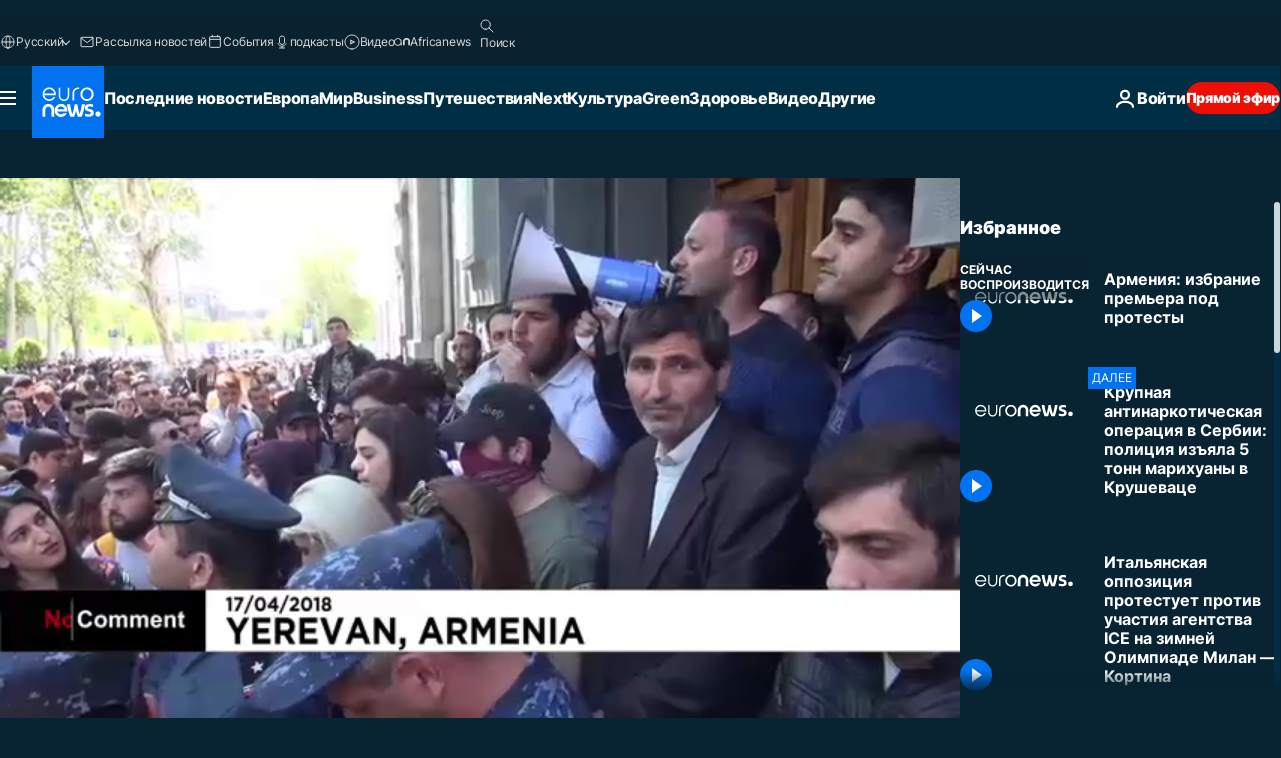

--- FILE ---
content_type: text/html; charset=UTF-8
request_url: https://ru.euronews.com/internal/video-details/457119/1
body_size: 1778
content:

<div class="b-videos-players__text o-section" id="js-replaceable-video-article-details" data-obfuscateLink="1">
    <div class="b-videos-players__headline">
          <a class="article-label" href="/nocomment" data-event="article-label">
        <span class="article-label__name">No Comment</span>
  </a>

      
<h1 class="c-article-title u-text-align--left u-padding-end-desktop-6 u-padding-1">
                                  Видео.
            
          Армения: избрание премьера под протесты
  </h1>

              <ul class="c-social-share c-social-share--video js-social-share-list ">
  <li class="c-social-share__item">
        <script>
      function fbLinkClick() {
        window.open('https://www.facebook.com/share.php?u=https%3A%2F%2Fru.euronews.com%2Fvideo%2F2018%2F04%2F17%2Fnc-armenia-protests-and-arrests%3Futm_source%3DFacebook%26utm_medium%3DSocial&amp;title=%D0%90%D1%80%D0%BC%D0%B5%D0%BD%D0%B8%D1%8F%3A%20%D0%B8%D0%B7%D0%B1%D1%80%D0%B0%D0%BD%D0%B8%D0%B5%20%D0%BF%D1%80%D0%B5%D0%BC%D1%8C%D0%B5%D1%80%D0%B0%20%D0%BF%D0%BE%D0%B4%20%D0%BF%D1%80%D0%BE%D1%82%D0%B5%D1%81%D1%82%D1%8B','%D0%90%D1%80%D0%BC%D0%B5%D0%BD%D0%B8%D1%8F%3A%20%D0%B8%D0%B7%D0%B1%D1%80%D0%B0%D0%BD%D0%B8%D0%B5%20%D0%BF%D1%80%D0%B5%D0%BC%D1%8C%D0%B5%D1%80%D0%B0%20%D0%BF%D0%BE%D0%B4%20%D0%BF%D1%80%D0%BE%D1%82%D0%B5%D1%81%D1%82%D1%8B','width=479,height=826,titlebar=no,top='+((window.innerHeight/2) - 200)+',left='+((window.innerWidth/2) - 100));
      }
    </script>
    <noscript>
            <style>
        .js-only-en.js-obscurate {
          display: none;
        }
      </style>
      <a href="https://www.facebook.com/share.php?u=https%3A%2F%2Fru.euronews.com%2Fvideo%2F2018%2F04%2F17%2Fnc-armenia-protests-and-arrests%3Futm_source%3DFacebook%26utm_medium%3DSocial&amp;title=%D0%90%D1%80%D0%BC%D0%B5%D0%BD%D0%B8%D1%8F%3A%20%D0%B8%D0%B7%D0%B1%D1%80%D0%B0%D0%BD%D0%B8%D0%B5%20%D0%BF%D1%80%D0%B5%D0%BC%D1%8C%D0%B5%D1%80%D0%B0%20%D0%BF%D0%BE%D0%B4%20%D0%BF%D1%80%D0%BE%D1%82%D0%B5%D1%81%D1%82%D1%8B" target="_blank" aria-label="Поделитесь этой статьей на Facebook"
        onClick="window.open('https://www.facebook.com/share.php?u=https%3A%2F%2Fru.euronews.com%2Fvideo%2F2018%2F04%2F17%2Fnc-armenia-protests-and-arrests%3Futm_source%3DFacebook%26utm_medium%3DSocial&amp;title=%D0%90%D1%80%D0%BC%D0%B5%D0%BD%D0%B8%D1%8F%3A%20%D0%B8%D0%B7%D0%B1%D1%80%D0%B0%D0%BD%D0%B8%D0%B5%20%D0%BF%D1%80%D0%B5%D0%BC%D1%8C%D0%B5%D1%80%D0%B0%20%D0%BF%D0%BE%D0%B4%20%D0%BF%D1%80%D0%BE%D1%82%D0%B5%D1%81%D1%82%D1%8B','%D0%90%D1%80%D0%BC%D0%B5%D0%BD%D0%B8%D1%8F%3A%20%D0%B8%D0%B7%D0%B1%D1%80%D0%B0%D0%BD%D0%B8%D0%B5%20%D0%BF%D1%80%D0%B5%D0%BC%D1%8C%D0%B5%D1%80%D0%B0%20%D0%BF%D0%BE%D0%B4%20%D0%BF%D1%80%D0%BE%D1%82%D0%B5%D1%81%D1%82%D1%8B','width=479,height=826,titlebar=no,top='+((window.innerHeight/2) - 200)+',left='+((window.innerWidth/2) - 100))"
      >
              <img
      src="https://static.euronews.com/website/images/vector/social-icons/social_icon_fb.svg" width="32" height="32" alt=""
       class="c-social-share__icon"       loading="lazy"       fetchpriority="low"      >
  
      </a>
    </noscript>
    <span class="js-only-en js-obscurate" aria-label="Поделитесь этой статьей на Facebook" data-obscure='{"onClick":"fbLinkClick", "url":"https://www.facebook.com/share.php?u=https%3A%2F%2Fru.euronews.com%2Fvideo%2F2018%2F04%2F17%2Fnc-armenia-protests-and-arrests%3Futm_source%3DFacebook%26utm_medium%3DSocial&amp;title=%D0%90%D1%80%D0%BC%D0%B5%D0%BD%D0%B8%D1%8F%3A%20%D0%B8%D0%B7%D0%B1%D1%80%D0%B0%D0%BD%D0%B8%D0%B5%20%D0%BF%D1%80%D0%B5%D0%BC%D1%8C%D0%B5%D1%80%D0%B0%20%D0%BF%D0%BE%D0%B4%20%D0%BF%D1%80%D0%BE%D1%82%D0%B5%D1%81%D1%82%D1%8B", "img": "{\"class\": \"c-social-share__icon\", \"src\": \"https://static.euronews.com/website/images/vector/social-icons/social_icon_fb.svg\", \"width\":\"32\", \"height\":\"32\", \"loading\":\"lazy\", \"fetchpriority\":\"low\"}", "title":"Поделитесь этой статьей на Facebook", "target": "_blank", "replace": false}'
    >
            <img
      src="https://static.euronews.com/website/images/vector/social-icons/social_icon_fb.svg" width="32" height="32" alt=""
       class="c-social-share__icon"       loading="lazy"       fetchpriority="low"      >
  
    </span>
  </li>
  <li class="c-social-share__item">
        <script>
      function twLinkClick() {
        window.open('https://twitter.com/intent/tweet?text=%D0%90%D1%80%D0%BC%D0%B5%D0%BD%D0%B8%D1%8F%3A%20%D0%B8%D0%B7%D0%B1%D1%80%D0%B0%D0%BD%D0%B8%D0%B5%20%D0%BF%D1%80%D0%B5%D0%BC%D1%8C%D0%B5%D1%80%D0%B0%20%D0%BF%D0%BE%D0%B4%20%D0%BF%D1%80%D0%BE%D1%82%D0%B5%D1%81%D1%82%D1%8B&amp;url=https://ru.euronews.com/video/2018/04/17/nc-armenia-protests-and-arrests%3Futm_source%3DTwitter%26utm_medium%3DSocial','%D0%90%D1%80%D0%BC%D0%B5%D0%BD%D0%B8%D1%8F%3A%20%D0%B8%D0%B7%D0%B1%D1%80%D0%B0%D0%BD%D0%B8%D0%B5%20%D0%BF%D1%80%D0%B5%D0%BC%D1%8C%D0%B5%D1%80%D0%B0%20%D0%BF%D0%BE%D0%B4%20%D0%BF%D1%80%D0%BE%D1%82%D0%B5%D1%81%D1%82%D1%8B','width=500,height=400,titlebar=no,top='+((window.innerHeight/2) - 200)+',left='+((window.innerWidth/2) - 100));
      }
    </script>
    <noscript>
      <a href="https://twitter.com/intent/tweet?text=%D0%90%D1%80%D0%BC%D0%B5%D0%BD%D0%B8%D1%8F%3A%20%D0%B8%D0%B7%D0%B1%D1%80%D0%B0%D0%BD%D0%B8%D0%B5%20%D0%BF%D1%80%D0%B5%D0%BC%D1%8C%D0%B5%D1%80%D0%B0%20%D0%BF%D0%BE%D0%B4%20%D0%BF%D1%80%D0%BE%D1%82%D0%B5%D1%81%D1%82%D1%8B&amp;url=https://ru.euronews.com/video/2018/04/17/nc-armenia-protests-and-arrests%3Futm_source%3DTwitter%26utm_medium%3DSocial" target="_blank" aria-label="Поделитесь этой статьей на Twitter"
        onClick="window.open('https://twitter.com/intent/tweet?text=%D0%90%D1%80%D0%BC%D0%B5%D0%BD%D0%B8%D1%8F%3A%20%D0%B8%D0%B7%D0%B1%D1%80%D0%B0%D0%BD%D0%B8%D0%B5%20%D0%BF%D1%80%D0%B5%D0%BC%D1%8C%D0%B5%D1%80%D0%B0%20%D0%BF%D0%BE%D0%B4%20%D0%BF%D1%80%D0%BE%D1%82%D0%B5%D1%81%D1%82%D1%8B&amp;url=https://ru.euronews.com/video/2018/04/17/nc-armenia-protests-and-arrests%3Futm_source%3DTwitter%26utm_medium%3DSocial','%D0%90%D1%80%D0%BC%D0%B5%D0%BD%D0%B8%D1%8F%3A%20%D0%B8%D0%B7%D0%B1%D1%80%D0%B0%D0%BD%D0%B8%D0%B5%20%D0%BF%D1%80%D0%B5%D0%BC%D1%8C%D0%B5%D1%80%D0%B0%20%D0%BF%D0%BE%D0%B4%20%D0%BF%D1%80%D0%BE%D1%82%D0%B5%D1%81%D1%82%D1%8B','width=500,height=400,titlebar=no,top='+((window.innerHeight/2) - 200)+',left='+((window.innerWidth/2) - 100))"
      >
              <img
      src="https://static.euronews.com/website/images/vector/social-icons/social_icon_twitter.svg" width="32" height="32" alt=""
       class="c-social-share__icon"       loading="lazy"       fetchpriority="low"      >
  
      </a>
    </noscript>
    <span class="js-only-en js-obscurate" aria-label="Поделитесь этой статьей на Twitter" data-obscure='{"onClick":"twLinkClick", "url":"https://twitter.com/intent/tweet?text=%D0%90%D1%80%D0%BC%D0%B5%D0%BD%D0%B8%D1%8F%3A%20%D0%B8%D0%B7%D0%B1%D1%80%D0%B0%D0%BD%D0%B8%D0%B5%20%D0%BF%D1%80%D0%B5%D0%BC%D1%8C%D0%B5%D1%80%D0%B0%20%D0%BF%D0%BE%D0%B4%20%D0%BF%D1%80%D0%BE%D1%82%D0%B5%D1%81%D1%82%D1%8B&amp;url=https://ru.euronews.com/video/2018/04/17/nc-armenia-protests-and-arrests%3Futm_source%3DTwitter%26utm_medium%3DSocial", "img": "{\"class\": \"c-social-share__icon\", \"src\": \"https://static.euronews.com/website/images/vector/social-icons/social_icon_twitter.svg\", \"width\":\"32\", \"height\":\"32\", \"loading\":\"lazy\", \"fetchpriority\":\"low\"}", "title":"Поделитесь этой статьей на Twitter", "target": "_blank", "replace": false}'
    >
      <img class="c-social-share__icon" src="https://static.euronews.com/website/images/vector/social-icons/social_icon_twitter.svg" title="Twitter" alt="Twitter" width="32" height="32" loading="lazy" fetchpriority="low" />
    </span>
  </li>
  <li class="c-social-share__item">
        <noscript>
      <a href="mailto:?body=https://ru.euronews.com/video/2018/04/17/nc-armenia-protests-and-arrests" aria-label="Поделиться">
              <img
      src="https://static.euronews.com/website/images/vector/social-icons/social_icon_mail_white.svg" width="22" height="22" alt=""
       class="c-social-share__icon"       loading="lazy"       fetchpriority="low"      >
  
      </a>
    </noscript>
    <span class="js-only-en js-obscurate" aria-label="Поделиться" data-obscure='{"url":"mailto:?body=https://ru.euronews.com/video/2018/04/17/nc-armenia-protests-and-arrests", "img": "{\"class\": \"c-social-share__icon\", \"src\": \"https://static.euronews.com/website/images/vector/social-icons/social_icon_mail_white.svg\", \"width\":\"22\", \"height\":\"22\"}", "title":"Поделиться", "target": "_blank", "replace": false}'
    >
            <img
      src="https://static.euronews.com/website/images/vector/social-icons/social_icon_mail_white.svg" width="22" height="22" alt=""
       class="c-social-share__icon"       loading="lazy"       fetchpriority="low"      >
  
    </span>
  </li>
  <li class="c-social-share__item js-tooltip c-tooltip" aria-label="Скопировать линк для интеграции видео">
          <img
      src="https://static.euronews.com/website/images/vector/social-icons/social_icon_copy_link.svg" width="16" height="16" alt=""
       class="c-social-share__icon"       loading="lazy"       fetchpriority="low"      >
  
    <div class="c-tooltip__wrapper">
      <div class="c-tooltip__content">
        <div class="c-tooltip__title">
          Скопировать линк для интеграции видео
        </div>
        <div class="c-tooltip__text">
          <input class="c-tooltip__input js-copyInput" value="https://ru.euronews.com/video/2018/04/17/nc-armenia-protests-and-arrests">
          <button class="c-tooltip__btn js-copybtn">Скопировать</button>
        </div>
      </div>
    </div>
  </li>
  <li class="c-social-share__item js-tooltip c-tooltip">
          <img
      src="https://static.euronews.com/website/images/vector/social-icons/euronews_icons_embed.svg" width="24" height="24" alt=""
       class="c-social-share__icon"       loading="lazy"       fetchpriority="low"      >
  
    <div class="c-tooltip__wrapper">
      <div class="c-tooltip__content">
        <div class="c-tooltip__title">
          Скопировать линк для интеграции видео
        </div>
        <div class="c-tooltip__text">
          <input class="c-tooltip__input js-copyInput"
                  value="https://ru.euronews.com/embed/457119">
          <button class="c-tooltip__btn js-copybtn">Скопировать</button>
        </div>
      </div>
    </div>
  </li>
</ul>

          </div>
    <div class="b-videos-players__content">
      <div class="b-videos-players__date-disclaimer">
                  <div class="b-videos-players__date u-margin-y-1" data-timestamp="1523985000">
              Последние обновления: <time datetime="2018-04-17 19:17:38 +02:00">17/04/2018 - 19:17 GMT+2</time>
          </div>
                      </div>
      <div class="b-videos-players__summary-box ">              <h2 class="summary summary--has-content-limited js-video-description">Массовые акции протеста против избрания экс-президента Армении Сержа Саргсяна премьер-министром не утихают уже пятый день.</h2>
              <button class="c-cta js-read-more">
                &hellip; Ещё
              </button>
              <div class="b-videos-players__rest-of-text js-rest-of-text">
                  <div class="c-article-content" style="--widget_related_list_trans: 'Читать также';">
                                                              <p>Массовые акции протеста против избрания экс-президента Армении Сержа Саргсяна премьер-министром не утихают уже пятый день. В результате открытого голосования 17 апреля, за единственного кандидата проголосовали 77, против - 17 из голосовавших депутатов. Оппозиционный политик и лидер фракции "Елк" Никол Пашинян объявил о начале "народной революции".</p>

                                      </div>
                                        <div class="b-videos-players__tags">
                            <ul id="adb-article-tags" class="c-tags-list">
          
              <li class="c-tags-list__item">
                                <a
    href="/tag/armenia"
     aria-label="Смотреть больше статей с тегом Армения"     class="c-cta"
          >
    Армения
  </a>

        </li>
                
              <li class="c-tags-list__item">
                                <a
    href="/tag/serge-sarksyan"
     aria-label="Смотреть больше статей с тегом Серж Саргсян"     class="c-cta"
          >
    Серж Саргсян
  </a>

        </li>
            </ul>
</div>
                                </div>
                </div>
    </div>
</div>


--- FILE ---
content_type: application/javascript
request_url: https://ml314.com/utsync.ashx?pub=&adv=&et=0&eid=84280&ct=js&pi=&fp=&clid=&if=0&ps=&cl=&mlt=&data=&&cp=https%3A%2F%2Fru.euronews.com%2Fvideo%2F2018%2F04%2F17%2Fnc-armenia-protests-and-arrests&pv=1769810775296_99opifulh&bl=en-us@posix&cb=5332609&return=&ht=&d=&dc=&si=1769810775296_99opifulh&cid=&s=1280x720&rp=&v=2.8.0.252
body_size: 701
content:
_ml.setFPI('3658679803035779112');_ml.syncCallback({"es":true,"ds":true});_ml.processTag({ url: 'https://dpm.demdex.net/ibs:dpid=22052&dpuuid=3658679803035779112&redir=', type: 'img' });
_ml.processTag({ url: 'https://idsync.rlcdn.com/395886.gif?partner_uid=3658679803035779112', type: 'img' });
_ml.processTag({ url: 'https://match.adsrvr.org/track/cmf/generic?ttd_pid=d0tro1j&ttd_tpi=1', type: 'img' });
_ml.processTag({ url: 'https://ib.adnxs.com/getuid?https://ml314.com/csync.ashx%3Ffp=$UID%26person_id=3658679803035779112%26eid=2', type: 'img' });
